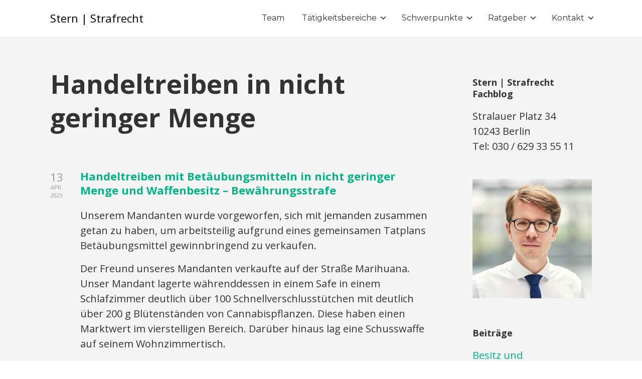

--- FILE ---
content_type: text/html; charset=UTF-8
request_url: https://stern-strafrecht.de/blog/tag/handeltreiben-in-nicht-geringer-menge/
body_size: 57126
content:

<!DOCTYPE html>

<html xmlns="http://www.w3.org/1999/xhtml" lang="de">
	
        
    <head>
    	        
		    	<meta charset="UTF-8" />
		<meta name="viewport" content="width=device-width, height=device-height, initial-scale=1">
        <meta http-equiv="X-UA-Compatible" content="IE=edge">
		<link rel="profile" href="http://gmpg.org/xfn/11" />
            	
				<title>Handeltreiben in nicht geringer Menge &#8211; Stern | Strafrecht</title>
<link rel='dns-prefetch' href='//use.fontawesome.com' />
<link rel='dns-prefetch' href='//fonts.googleapis.com' />
<link rel='dns-prefetch' href='//s.w.org' />
<link rel="alternate" type="application/rss+xml" title="Stern | Strafrecht &raquo; Feed" href="https://stern-strafrecht.de/feed/" />
<link rel="alternate" type="application/rss+xml" title="Stern | Strafrecht &raquo; Kommentar-Feed" href="https://stern-strafrecht.de/comments/feed/" />
<link rel="alternate" type="application/rss+xml" title="Stern | Strafrecht &raquo; Handeltreiben in nicht geringer Menge Schlagwort-Feed" href="https://stern-strafrecht.de/blog/tag/handeltreiben-in-nicht-geringer-menge/feed/" />
		<script type="text/javascript">
			window._wpemojiSettings = {"baseUrl":"https:\/\/s.w.org\/images\/core\/emoji\/13.0.1\/72x72\/","ext":".png","svgUrl":"https:\/\/s.w.org\/images\/core\/emoji\/13.0.1\/svg\/","svgExt":".svg","source":{"concatemoji":"https:\/\/stern-strafrecht.de\/wp-includes\/js\/wp-emoji-release.min.js?ver=5.6.16"}};
			!function(e,a,t){var n,r,o,i=a.createElement("canvas"),p=i.getContext&&i.getContext("2d");function s(e,t){var a=String.fromCharCode;p.clearRect(0,0,i.width,i.height),p.fillText(a.apply(this,e),0,0);e=i.toDataURL();return p.clearRect(0,0,i.width,i.height),p.fillText(a.apply(this,t),0,0),e===i.toDataURL()}function c(e){var t=a.createElement("script");t.src=e,t.defer=t.type="text/javascript",a.getElementsByTagName("head")[0].appendChild(t)}for(o=Array("flag","emoji"),t.supports={everything:!0,everythingExceptFlag:!0},r=0;r<o.length;r++)t.supports[o[r]]=function(e){if(!p||!p.fillText)return!1;switch(p.textBaseline="top",p.font="600 32px Arial",e){case"flag":return s([127987,65039,8205,9895,65039],[127987,65039,8203,9895,65039])?!1:!s([55356,56826,55356,56819],[55356,56826,8203,55356,56819])&&!s([55356,57332,56128,56423,56128,56418,56128,56421,56128,56430,56128,56423,56128,56447],[55356,57332,8203,56128,56423,8203,56128,56418,8203,56128,56421,8203,56128,56430,8203,56128,56423,8203,56128,56447]);case"emoji":return!s([55357,56424,8205,55356,57212],[55357,56424,8203,55356,57212])}return!1}(o[r]),t.supports.everything=t.supports.everything&&t.supports[o[r]],"flag"!==o[r]&&(t.supports.everythingExceptFlag=t.supports.everythingExceptFlag&&t.supports[o[r]]);t.supports.everythingExceptFlag=t.supports.everythingExceptFlag&&!t.supports.flag,t.DOMReady=!1,t.readyCallback=function(){t.DOMReady=!0},t.supports.everything||(n=function(){t.readyCallback()},a.addEventListener?(a.addEventListener("DOMContentLoaded",n,!1),e.addEventListener("load",n,!1)):(e.attachEvent("onload",n),a.attachEvent("onreadystatechange",function(){"complete"===a.readyState&&t.readyCallback()})),(n=t.source||{}).concatemoji?c(n.concatemoji):n.wpemoji&&n.twemoji&&(c(n.twemoji),c(n.wpemoji)))}(window,document,window._wpemojiSettings);
		</script>
		<style type="text/css">
img.wp-smiley,
img.emoji {
	display: inline !important;
	border: none !important;
	box-shadow: none !important;
	height: 1em !important;
	width: 1em !important;
	margin: 0 .07em !important;
	vertical-align: -0.1em !important;
	background: none !important;
	padding: 0 !important;
}
</style>
	<link rel='stylesheet' id='wp-block-library-css'  href='https://stern-strafrecht.de/wp-includes/css/dist/block-library/style.min.css?ver=5.6.16' type='text/css' media='all' />
<link rel='stylesheet' id='collapscore-css-css'  href='https://stern-strafrecht.de/wp-content/plugins/jquery-collapse-o-matic/css/core_style.css?ver=1.0' type='text/css' media='all' />
<link rel='stylesheet' id='collapseomatic-css-css'  href='https://stern-strafrecht.de/wp-content/plugins/jquery-collapse-o-matic/css/light_style.css?ver=1.6' type='text/css' media='all' />
<link rel='stylesheet' id='dashicons-css'  href='https://stern-strafrecht.de/wp-includes/css/dashicons.min.css?ver=5.6.16' type='text/css' media='all' />
<link rel='stylesheet' id='bento-theme-styles-css'  href='https://stern-strafrecht.de/wp-content/themes/bento/style.css' type='text/css' media='all' />
<style id='bento-theme-styles-inline-css' type='text/css'>

		.logo {
			padding: 20px 0;
			padding: 2rem 0;
		}
	
		@media screen and (min-width: 64em) {
			.bnt-container {
				max-width: 1080px;
				max-width: 108rem;
			}
		}
		@media screen and (min-width: 74.25em) {
			.bnt-container {
				padding: 0;
			}
		}
		@media screen and (min-width: 120em) {
			.bnt-container {
				max-width: 1440px;
				max-width: 144rem;
			}
		}
	
		body {
			font-family: Open Sans, Arial, sans-serif;
			font-size: 20px;
			font-size: 2em;
		}
		.site-content h1, 
		.site-content h2, 
		.site-content h3, 
		.site-content h4, 
		.site-content h5, 
		.site-content h6,
		.post-header-title h1 {
			font-family: Open Sans, Arial, sans-serif;
		}
		#nav-primary {
			font-family: Montserrat, Arial, sans-serif;
		}
		.primary-menu > li > a,
		.primary-menu > li > a:after {
			font-size: 16px;
			font-size: 1.6rem;
		}
	
			#nav-primary {
				text-transform: none;
			}
		
		.site-header,
		.header-default .site-header.fixed-header,
		.header-centered .site-header.fixed-header,
		.header-side .site-wrapper {
			background: #ffffff;
		}
		.primary-menu > li > .sub-menu {
			border-top-color: #ffffff;
		}
		.primary-menu > li > a,
		#nav-mobile li a,
		.mobile-menu-trigger,
		.mobile-menu-close,
		.ham-menu-close {
			color: #333333;
		}
		.primary-menu > li > a:hover,
		.primary-menu > li.current-menu-item > a,
		.primary-menu > li.current-menu-ancestor > a {
			color: #00B285;
		}
		.primary-menu .sub-menu li,
		#nav-mobile {
			background-color: #dddddd;
		}
		.primary-menu .sub-menu li a:hover,
		.primary-menu .sub-menu .current-menu-item:not(.current-menu-ancestor) > a,
		#nav-mobile li a:hover,
		#nav-mobile .current-menu-item:not(.current-menu-ancestor) > a {
			background-color: #ededed;
		}
		.primary-menu .sub-menu,
		.primary-menu .sub-menu li,
		#nav-mobile li a,
		#nav-mobile .primary-mobile-menu > li:first-child > a {
			border-color: #cccccc;
		}
		.primary-menu .sub-menu li a {
			color: #333333; 
		}
		.primary-menu .sub-menu li:hover > a {
			color: #333333; 
		}
		#nav-mobile {
			background-color: #dddddd;
		}
		#nav-mobile li a,
		.mobile-menu-trigger,
		.mobile-menu-close {
			color: #333333;
		}
		#nav-mobile li a:hover,
		#nav-mobile .current-menu-item:not(.current-menu-ancestor) > a {
			background-color: #cccccc;
		}
		#nav-mobile li a,
		#nav-mobile .primary-mobile-menu > li:first-child > a {
			border-color: #cccccc;	
		}
		#nav-mobile li a:hover,
		.mobile-menu-trigger-container:hover,
		.mobile-menu-close:hover {
			color: #333333;
		}
	
		.site-content {
			background-color: #f4f4f4;
		}
		.site-content h1, 
		.site-content h2, 
		.site-content h3, 
		.site-content h4, 
		.site-content h5, 
		.site-content h6 {
			color: #333333;
		}
		.products .product a h3,
		.masonry-item-box a h2 {
			color: inherit;	
		}
		.site-content {
			color: #333333;
		}
		.site-content a:not(.masonry-item-link) {
			color: #00b285;
		}
		.site-content a:not(.page-numbers) {
			color: #00b285;
		}
		.site-content a:not(.ajax-load-more) {
			color: #00b285;
		}
		.site-content a:not(.remove) {
			color: #00b285;
		}
		.site-content a:not(.button) {
			color: #00b285;
		}
		.page-links a .page-link-text:not(:hover) {
			color: #00B285;
		}
		label,
		.wp-caption-text,
		.post-date-blog,
		.entry-footer, 
		.archive-header .archive-description, 
		.comment-meta,
		.comment-notes,
		.project-types,
		.widget_archive li,
		.widget_categories li,
		.widget .post-date,
		.widget_calendar table caption,
		.widget_calendar table th,
		.widget_recent_comments .recentcomments,
		.product .price del,
		.widget del,
		.widget del .amount,
		.product_list_widget a.remove,
		.product_list_widget .quantity,
		.product-categories .count,
		.product_meta,
		.shop_table td.product-remove a,
		.woocommerce-checkout .payment_methods .wc_payment_method .payment_box {
			color: #999999;
		}
		hr,
		.entry-content table,
		.entry-content td,
		.entry-content th,
		.separator-line,
		.comment .comment .comment-nested,
		.comment-respond,
		.sidebar .widget_recent_entries ul li,
		.sidebar .widget_recent_comments ul li,
		.sidebar .widget_categories ul li,
		.sidebar .widget_archive ul li,
		.sidebar .widget_product_categories ul li,
		.woocommerce .site-footer .widget-woo .product_list_widget li,
		.woocommerce .site-footer .widget-woo .cart_list li:last-child,
		.woocommerce-tabs .tabs,
		.woocommerce-tabs .tabs li.active,
		.cart_item,
		.cart_totals .cart-subtotal,
		.cart_totals .order-total,
		.woocommerce-checkout-review-order table tfoot,
		.woocommerce-checkout-review-order table tfoot .order-total,
		.woocommerce-checkout-review-order table tfoot .shipping {
			border-color: #dddddd;	
		}
		input[type="text"], 
		input[type="password"], 
		input[type="email"], 
		input[type="number"], 
		input[type="tel"], 
		input[type="search"], 
		textarea, 
		select, 
		.select2-container {
			background-color: #e4e4e4;
			color: #333333;
		}
		::-webkit-input-placeholder { 
			color: #aaaaaa; 
		}
		::-moz-placeholder { 
			color: #aaaaaa; 
		}
		:-ms-input-placeholder { 
			color: #aaaaaa; 
		}
		input:-moz-placeholder { 
			color: #aaaaaa; 
		}
		.pagination a.page-numbers:hover,
		.woocommerce-pagination a.page-numbers:hover,
		.site-content a.ajax-load-more:hover,
		.page-links a .page-link-text:hover,
		.widget_price_filter .ui-slider .ui-slider-range, 
		.widget_price_filter .ui-slider .ui-slider-handle,
		input[type="submit"],
		.site-content .button,
		.widget_price_filter .ui-slider .ui-slider-range, 
		.widget_price_filter .ui-slider .ui-slider-handle {
			background-color: #00b285;	
		}
		.pagination a.page-numbers:hover,
		.woocommerce-pagination a.page-numbers:hover,
		.site-content a.ajax-load-more:hover,
		.page-links a .page-link-text:hover {
			border-color: #00b285;
		}
		.page-links a .page-link-text:not(:hover),
		.pagination a, 
		.woocommerce-pagination a,
		.site-content a.ajax-load-more {
			color: #00b285;
		}
		input[type="submit"]:hover,
		.site-content .button:hover {
			background-color: #00906c;
		}
		input[type="submit"],
		.site-content .button,
		.site-content a.button,
		.pagination a.page-numbers:hover,
		.woocommerce-pagination a.page-numbers:hover,
		.site-content a.ajax-load-more:hover,
		.page-links a .page-link-text:hover {
			color: #ffffff;	
		}
		input[type="submit"]:hover,
		.site-content .button:hover {
			color: #ffffff;
		}
		.shop_table .actions .button,
		.shipping-calculator-form .button,
		.checkout_coupon .button,
		.widget_shopping_cart .button:first-child,
		.price_slider_amount .button {
			background-color: #999999;
		}
		.shop_table .actions .button:hover,
		.shipping-calculator-form .button:hover,
		.checkout_coupon .button:hover,
		.widget_shopping_cart .button:first-child:hover,
		.price_slider_amount .button:hover {
			background-color: #777777;
		}
		.shop_table .actions .button,
		.shipping-calculator-form .button,
		.checkout_coupon .button,
		.widget_shopping_cart .button:first-child,
		.price_slider_amount .button {
			color: #ffffff;
		}
		.shop_table .actions .button:hover,
		.shipping-calculator-form .button:hover,
		.checkout_coupon .button:hover,
		.widget_shopping_cart .button:first-child:hover,
		.price_slider_amount .button:hover {
			color: #ffffff;
		}
	
		.sidebar-footer {
			background-color: #666666;
		}
		.site-footer {
			color: #cccccc;
		}
		.site-footer a {
			color: #ffffff;
		}
		.site-footer label, 
		.site-footer .post-date-blog, 
		.site-footer .entry-footer, 
		.site-footer .comment-meta, 
		.site-footer .comment-notes, 
		.site-footer .widget_archive li, 
		.site-footer .widget_categories li, 
		.site-footer .widget .post-date, 
		.site-footer .widget_calendar table caption, 
		.site-footer .widget_calendar table th, 
		.site-footer .widget_recent_comments .recentcomments {
			color: #aaaaaa;
		}
		.sidebar-footer .widget_recent_entries ul li, 
		.sidebar-footer .widget_recent_comments ul li, 
		.sidebar-footer .widget_categories ul li, 
		.sidebar-footer .widget_archive ul li {
			border-color: #999999;
		}
		.bottom-footer {
			background-color: #666666;
			color: #cccccc;
		}
		.bottom-footer a {
			color: #ffffff;
		}
	
		.home.blog .post-header-title h1 {
			color: #ffffff;
		}
		.home.blog .post-header-subtitle {
			color: #cccccc;
		}
	
</style>
<link rel='stylesheet' id='font-awesome-css'  href='https://use.fontawesome.com/releases/v5.0.13/css/all.css' type='text/css' media='all' />
<link rel='stylesheet' id='google-fonts-css'  href='https://fonts.googleapis.com/css?family=Open+Sans%3A400%2C700%2C400italic%7COpen+Sans%3A400%2C700%2C400italic%7CMontserrat%3A400%2C700&#038;subset=cyrillic%2Clatin%2Clatin-ext%2Cgreek-ext' type='text/css' media='all' />
<script type='text/javascript' src='https://stern-strafrecht.de/wp-includes/js/jquery/jquery.min.js?ver=3.5.1' id='jquery-core-js'></script>
<script type='text/javascript' src='https://stern-strafrecht.de/wp-includes/js/jquery/jquery-migrate.min.js?ver=3.3.2' id='jquery-migrate-js'></script>
<link rel="https://api.w.org/" href="https://stern-strafrecht.de/wp-json/" /><link rel="alternate" type="application/json" href="https://stern-strafrecht.de/wp-json/wp/v2/tags/717" /><link rel="EditURI" type="application/rsd+xml" title="RSD" href="https://stern-strafrecht.de/xmlrpc.php?rsd" />
<link rel="wlwmanifest" type="application/wlwmanifest+xml" href="https://stern-strafrecht.de/wp-includes/wlwmanifest.xml" /> 
<meta name="generator" content="WordPress 5.6.16" />

		<!-- GA Google Analytics @ https://m0n.co/ga -->
		<script>
			(function(i,s,o,g,r,a,m){i['GoogleAnalyticsObject']=r;i[r]=i[r]||function(){
			(i[r].q=i[r].q||[]).push(arguments)},i[r].l=1*new Date();a=s.createElement(o),
			m=s.getElementsByTagName(o)[0];a.async=1;a.src=g;m.parentNode.insertBefore(a,m)
			})(window,document,'script','https://www.google-analytics.com/analytics.js','ga');
			ga('create', 'UA-150868413-1', 'auto');
			ga('send', 'pageview');
		</script>

	<link rel="icon" href="https://stern-strafrecht.de/wp-content/uploads/2021/04/cropped-android-chrome-384x384-1-1-32x32.png" sizes="32x32" />
<link rel="icon" href="https://stern-strafrecht.de/wp-content/uploads/2021/04/cropped-android-chrome-384x384-1-1-192x192.png" sizes="192x192" />
<link rel="apple-touch-icon" href="https://stern-strafrecht.de/wp-content/uploads/2021/04/cropped-android-chrome-384x384-1-1-180x180.png" />
<meta name="msapplication-TileImage" content="https://stern-strafrecht.de/wp-content/uploads/2021/04/cropped-android-chrome-384x384-1-1-270x270.png" />
		<style type="text/css" id="wp-custom-css">
			.logo .logo-default {
    color: black;
}

.site-content .content-post h1.entry-title {font-size: 22px}

.collapseomatic {
    background-image: url('https://stern-strafrecht.de/wp-content/uploads/2019/09/open_dark_22.svg');
    background-repeat: no-repeat;
    padding:  0px 0 5px 16px;
 
    cursor: pointer;
}
.collapseomatic:focus {
    outline: 0;
}
.arrowright {
    background-position: top right;
    padding: 0 16px 10px 0;
}
.noarrow {
    background-image: none !important;
    padding: 0 0 10px 0;
}
.colomat-hover {
    text-decoration: underline;
    color:#00b285;
    background-image: url('https://stern-strafrecht.de/wp-content/uploads/2019/09/open_hover_22.svg');
    background-repeat: no-repeat;
      padding:  0px 0 5px 16px;
 

/*    padding: 20 0 10px 16px;*/
}
.colomat-visited {
    color: #00b285;
    background-image: url('https://stern-strafrecht.de/wp-content/uploads/2019/09/open_hover_22.svg');
    background-repeat: no-repeat;

    padding: 0 0 10px 16px;
}
.colomat-close {
    background-image: url('https://stern-strafrecht.de/wp-content/uploads/2019/09/close_hover_22.svg');
    background-repeat: no-repeat;
    padding: 0 0 10px 16px;
}		</style>
		        
    </head>
    
    
        
    <body class="archive tag tag-handeltreiben-in-nicht-geringer-menge tag-717 has-sidebar right-sidebar header-default">
	
			
		         				
		<div class="site-wrapper clear">

			<header class="site-header no-fixed-header">
            	<div class="bnt-container">
                
                	        <div class="mobile-menu-trigger">
        	<div class="mobile-menu-trigger-container">
                <div class="mobile-menu-trigger-stick">
                </div>
                <div class="mobile-menu-trigger-stick">
                </div>
                <div class="mobile-menu-trigger-stick">
                </div>
            </div>
        </div>
        <div class="mobile-menu">
            <div class="mobile-menu-shadow">
            </div>
            <div id="nav-mobile" class="nav">
            	<div class="mobile-menu-close-container">
                	<div class="mobile-menu-close">
                    </div>
                </div>
                <nav>
                    <div class="menu-container"><ul id="menu-main-menu-1" class="primary-mobile-menu"><li class="menu-item menu-item-type-post_type menu-item-object-page menu-item-156"><a href="https://stern-strafrecht.de/team/"><span class="menu-item-inner">Team</span></a></li>
<li class="menu-item menu-item-type-post_type menu-item-object-page menu-item-has-children menu-item-1870"><a href="https://stern-strafrecht.de/rechtsanwalt-strafrecht/"><span class="menu-item-inner">Tätigkeitsbereiche</span></a></li>
<li class="menu-item menu-item-type-post_type menu-item-object-page menu-item-has-children menu-item-2090"><a href="https://stern-strafrecht.de/schwerpunkte/"><span class="menu-item-inner">Schwerpunkte</span></a></li>
<li class="menu-item menu-item-type-post_type menu-item-object-page menu-item-has-children menu-item-1082"><a href="https://stern-strafrecht.de/ratgeber-strafrecht-tipps-tips-strafverteidiger-anwalt/"><span class="menu-item-inner">Ratgeber</span></a></li>
<li class="menu-item menu-item-type-post_type menu-item-object-page menu-item-has-children menu-item-162"><a href="https://stern-strafrecht.de/kontakt/"><span class="menu-item-inner">Kontakt</span></a></li>
</ul></div>                </nav>
            </div>
        </div>
                    		
                    <div class="logo clear"><a href="https://stern-strafrecht.de/" class="logo-default-link"><span class="logo-default">Stern | Strafrecht</span></a></div>                    
                    		<div class="header-menu clear">
            <div id="nav-primary" class="nav">
                <nav>
                    <div class="menu-container"><ul id="menu-main-menu-2" class="primary-menu"><li class="menu-item menu-item-type-post_type menu-item-object-page menu-item-156"><a href="https://stern-strafrecht.de/team/"><span class="menu-item-inner">Team</span></a></li>
<li class="menu-item menu-item-type-post_type menu-item-object-page menu-item-has-children menu-item-1870"><a href="https://stern-strafrecht.de/rechtsanwalt-strafrecht/"><span class="menu-item-inner">Tätigkeitsbereiche</span></a>
<ul class="sub-menu">
	<li class="menu-item menu-item-type-post_type menu-item-object-page menu-item-1284"><a href="https://stern-strafrecht.de/ermittlungsverfahren-rechtsanwalt/"><span class="menu-item-inner">Verteidigung im Ermittlungsverfahren</span></a></li>
	<li class="menu-item menu-item-type-post_type menu-item-object-page menu-item-has-children menu-item-2418"><a href="https://stern-strafrecht.de/schwerpunkte/einstellung/"><span class="menu-item-inner">Einstellungsmöglichkeiten im Strafverfahren</span></a>
	<ul class="sub-menu">
		<li class="menu-item menu-item-type-post_type menu-item-object-page menu-item-2417"><a href="https://stern-strafrecht.de/schwerpunkte/einstellung/170-abs-2/"><span class="menu-item-inner">§ 170 Abs. 2 StPO</span></a></li>
		<li class="menu-item menu-item-type-post_type menu-item-object-page menu-item-2416"><a href="https://stern-strafrecht.de/schwerpunkte/einstellung/170-abs-2-2/"><span class="menu-item-inner">§ 153 StPO</span></a></li>
		<li class="menu-item menu-item-type-post_type menu-item-object-page menu-item-2415"><a href="https://stern-strafrecht.de/schwerpunkte/einstellung/153a/"><span class="menu-item-inner">§ 153a StPO</span></a></li>
		<li class="menu-item menu-item-type-post_type menu-item-object-page menu-item-2414"><a href="https://stern-strafrecht.de/schwerpunkte/einstellung/45-47-jgg/"><span class="menu-item-inner">§§ 45, 47 JGG</span></a></li>
		<li class="menu-item menu-item-type-post_type menu-item-object-page menu-item-2413"><a href="https://stern-strafrecht.de/schwerpunkte/einstellung/31a-btmg/"><span class="menu-item-inner">§ 31a BtMG</span></a></li>
	</ul>
</li>
	<li class="menu-item menu-item-type-post_type menu-item-object-page menu-item-1286"><a href="https://stern-strafrecht.de/strafbefehl-erhalten/"><span class="menu-item-inner">Strafbefehl</span></a></li>
	<li class="menu-item menu-item-type-post_type menu-item-object-page menu-item-has-children menu-item-1302"><a href="https://stern-strafrecht.de/hauptverhandlung/"><span class="menu-item-inner">Verteidigung in der Hauptverhandlung</span></a>
	<ul class="sub-menu">
		<li class="menu-item menu-item-type-post_type menu-item-object-page menu-item-1301"><a href="https://stern-strafrecht.de/hauptverhandlung-ablauf/"><span class="menu-item-inner">Ablauf der Hauptverhandlung</span></a></li>
	</ul>
</li>
	<li class="menu-item menu-item-type-post_type menu-item-object-page menu-item-has-children menu-item-2128"><a href="https://stern-strafrecht.de/rechtsmittel/"><span class="menu-item-inner">Rechtsmittel</span></a>
	<ul class="sub-menu">
		<li class="menu-item menu-item-type-post_type menu-item-object-page menu-item-243"><a href="https://stern-strafrecht.de/rechtsmittel/berufung/"><span class="menu-item-inner">Berufung</span></a></li>
		<li class="menu-item menu-item-type-post_type menu-item-object-page menu-item-has-children menu-item-2107"><a href="https://stern-strafrecht.de/revision-2-2/"><span class="menu-item-inner">Revision</span></a></li>
	</ul>
</li>
	<li class="menu-item menu-item-type-post_type menu-item-object-page menu-item-1124"><a href="https://stern-strafrecht.de/haftsachen-3/"><span class="menu-item-inner">Haftsachen</span></a></li>
	<li class="menu-item menu-item-type-post_type menu-item-object-page menu-item-2343"><a href="https://stern-strafrecht.de/jugendliche-und-heranwachsende/"><span class="menu-item-inner">Jugendliche und Heranwachsende</span></a></li>
</ul>
</li>
<li class="menu-item menu-item-type-post_type menu-item-object-page menu-item-has-children menu-item-2090"><a href="https://stern-strafrecht.de/schwerpunkte/"><span class="menu-item-inner">Schwerpunkte</span></a>
<ul class="sub-menu">
	<li class="menu-item menu-item-type-post_type menu-item-object-page menu-item-has-children menu-item-2520"><a href="https://stern-strafrecht.de/diebstahl-anwalt/"><span class="menu-item-inner">Diebstahl</span></a>
	<ul class="sub-menu">
		<li class="menu-item menu-item-type-post_type menu-item-object-page menu-item-2519"><a href="https://stern-strafrecht.de/einfacher-diebstahl/"><span class="menu-item-inner">„Einfacher“ Diebstahl</span></a></li>
		<li class="menu-item menu-item-type-post_type menu-item-object-page menu-item-2518"><a href="https://stern-strafrecht.de/ladendiebstahl/"><span class="menu-item-inner">Ladendiebstahl</span></a></li>
		<li class="menu-item menu-item-type-post_type menu-item-object-page menu-item-2517"><a href="https://stern-strafrecht.de/wohnungseinbruchdiebstahl/"><span class="menu-item-inner">Wohnungseinbruchsdiebstahl</span></a></li>
		<li class="menu-item menu-item-type-post_type menu-item-object-page menu-item-2516"><a href="https://stern-strafrecht.de/bandendiebstahl-anwalt/"><span class="menu-item-inner">Bandendiebstahl</span></a></li>
	</ul>
</li>
	<li class="menu-item menu-item-type-post_type menu-item-object-page menu-item-has-children menu-item-2440"><a href="https://stern-strafrecht.de/betrug/"><span class="menu-item-inner">Betrug</span></a>
	<ul class="sub-menu">
		<li class="menu-item menu-item-type-post_type menu-item-object-page menu-item-2439"><a href="https://stern-strafrecht.de/betrug/einfacher-betrug-2/"><span class="menu-item-inner">Betrugstatbestand</span></a></li>
		<li class="menu-item menu-item-type-post_type menu-item-object-page menu-item-2961"><a href="https://stern-strafrecht.de/betrug/computerbetrug/"><span class="menu-item-inner">Computerbetrug</span></a></li>
		<li class="menu-item menu-item-type-post_type menu-item-object-page menu-item-2966"><a href="https://stern-strafrecht.de/betrug/untreue/"><span class="menu-item-inner">Untreue</span></a></li>
		<li class="menu-item menu-item-type-post_type menu-item-object-page menu-item-2242"><a href="https://stern-strafrecht.de/betrug/ebay-betrug-anwalt/"><span class="menu-item-inner">Ebay-Betrug</span></a></li>
		<li class="menu-item menu-item-type-post_type menu-item-object-page menu-item-2441"><a href="https://stern-strafrecht.de/betrug/paketagent/"><span class="menu-item-inner">Paketagent</span></a></li>
		<li class="menu-item menu-item-type-post_type menu-item-object-page menu-item-2991"><a href="https://stern-strafrecht.de/betrug/subventionsbetrug/"><span class="menu-item-inner">Subventionsbetrug</span></a></li>
	</ul>
</li>
	<li class="menu-item menu-item-type-post_type menu-item-object-page menu-item-has-children menu-item-2982"><a href="https://stern-strafrecht.de/wirtschafts-und-steuerstrafrecht/"><span class="menu-item-inner">Wirtschaftsstrafrecht und Steuerstrafrecht</span></a>
	<ul class="sub-menu">
		<li class="menu-item menu-item-type-post_type menu-item-object-page menu-item-2983"><a href="https://stern-strafrecht.de/wirtschafts-und-steuerstrafrecht/wirtschaftsstrafrecht/"><span class="menu-item-inner">Wirtschaftsstrafrecht</span></a></li>
		<li class="menu-item menu-item-type-post_type menu-item-object-page menu-item-2981"><a href="https://stern-strafrecht.de/wirtschafts-und-steuerstrafrecht/steuerstrafrecht/"><span class="menu-item-inner">Steuerstrafrecht</span></a></li>
		<li class="menu-item menu-item-type-post_type menu-item-object-page menu-item-3034"><a href="https://stern-strafrecht.de/wirtschafts-und-steuerstrafrecht/rechtsanwalt-subventionsbetrug/"><span class="menu-item-inner">Subventionsbetrug</span></a></li>
	</ul>
</li>
	<li class="menu-item menu-item-type-post_type menu-item-object-page menu-item-2084"><a href="https://stern-strafrecht.de/koerperverletzung-strafrecht/"><span class="menu-item-inner">Körperverletzungsdelikte</span></a></li>
	<li class="menu-item menu-item-type-post_type menu-item-object-page menu-item-has-children menu-item-2097"><a href="https://stern-strafrecht.de/schwerpunkte/sexualdelikte/"><span class="menu-item-inner">Sexualstrafrecht</span></a>
	<ul class="sub-menu">
		<li class="menu-item menu-item-type-post_type menu-item-object-page menu-item-2094"><a href="https://stern-strafrecht.de/schwerpunkte/sexualdelikte/sexuelle-notigung/"><span class="menu-item-inner">Sexueller Übergriff; sexuelle Nötigung; Vergewaltigung, § 177 StGB</span></a></li>
		<li class="menu-item menu-item-type-post_type menu-item-object-page menu-item-2356"><a href="https://stern-strafrecht.de/schwerpunkte/sexualdelikte/sexuelle-belaestigung-anwalt/"><span class="menu-item-inner">Die neu eingeführten Vorschriften: § 184i StGB und § 184j StGB</span></a></li>
		<li class="menu-item menu-item-type-post_type menu-item-object-page menu-item-2357"><a href="https://stern-strafrecht.de/schwerpunkte/sexualdelikte/sexueller-missbrauch-anwalt-2/"><span class="menu-item-inner">Sexueller Missbrauch, §§ 174 ff. StGB</span></a></li>
		<li class="menu-item menu-item-type-post_type menu-item-object-page menu-item-2093"><a href="https://stern-strafrecht.de/schwerpunkte/sexualdelikte/exhibitionismus-anwalt/"><span class="menu-item-inner">Exhibitionismus, § 183 StGB</span></a></li>
		<li class="menu-item menu-item-type-post_type menu-item-object-page menu-item-2092"><a href="https://stern-strafrecht.de/schwerpunkte/sexualdelikte/erwerb-verbreitung-besitz-kinderpornographie-anwalt/"><span class="menu-item-inner">Erwerb, Verbreitung und Besitz von Kinderpornographie, § 184b StGB</span></a></li>
		<li class="menu-item menu-item-type-post_type menu-item-object-page menu-item-2143"><a href="https://stern-strafrecht.de/schwerpunkte/sexualdelikte/upskirting-anwalt/"><span class="menu-item-inner">Upskirting, § 184k StGB</span></a></li>
		<li class="menu-item menu-item-type-post_type menu-item-object-page menu-item-2937"><a href="https://stern-strafrecht.de/schwerpunkte-2/sexualstrafrecht-2/stalking-anwalt/"><span class="menu-item-inner">Stalking/Nachstellen</span></a></li>
		<li class="menu-item menu-item-type-post_type menu-item-object-page menu-item-2091"><a href="https://stern-strafrecht.de/schwerpunkte/sexualdelikte/sexualstraftaten-anwalt/"><span class="menu-item-inner">Weitere Sexualstraftaten</span></a></li>
		<li class="menu-item menu-item-type-post_type menu-item-object-page menu-item-2095"><a href="https://stern-strafrecht.de/schwerpunkte/sexualstrafrecht-aussage/"><span class="menu-item-inner">Aussage-gegen-Aussage-Konstellationen</span></a></li>
	</ul>
</li>
	<li class="menu-item menu-item-type-post_type menu-item-object-page menu-item-has-children menu-item-275"><a href="https://stern-strafrecht.de/btm/"><span class="menu-item-inner">Betäubungsmittelstrafrecht</span></a>
	<ul class="sub-menu">
		<li class="menu-item menu-item-type-post_type menu-item-object-page menu-item-2715"><a href="https://stern-strafrecht.de/btm/btmg/"><span class="menu-item-inner">Betäubungsmittelstrafrecht nach dem BtMG</span></a></li>
		<li class="menu-item menu-item-type-post_type menu-item-object-page menu-item-2708"><a href="https://stern-strafrecht.de/btm/cannabisgesetz/"><span class="menu-item-inner">Das neue Cannabisgesetz (KCanG)</span></a></li>
	</ul>
</li>
	<li class="menu-item menu-item-type-post_type menu-item-object-page menu-item-has-children menu-item-274"><a href="https://stern-strafrecht.de/strassenverkehr/"><span class="menu-item-inner">Straßenverkehrsdelikte</span></a>
	<ul class="sub-menu">
		<li class="menu-item menu-item-type-post_type menu-item-object-page menu-item-1452"><a href="https://stern-strafrecht.de/strassenverkehr/fahrerflucht/"><span class="menu-item-inner">Fahrerflucht</span></a></li>
		<li class="menu-item menu-item-type-post_type menu-item-object-page menu-item-1558"><a href="https://stern-strafrecht.de/strassenverkehr/gefaehrlicher-eingriff-strassenverkehr/"><span class="menu-item-inner">Gefährlicher Eingriff in den Straßenverkehr</span></a></li>
		<li class="menu-item menu-item-type-post_type menu-item-object-page menu-item-1561"><a href="https://stern-strafrecht.de/strassenverkehr/gefaehrdung-strassenverkehr/"><span class="menu-item-inner">Gefährdung des Straßenverkehrs</span></a></li>
		<li class="menu-item menu-item-type-post_type menu-item-object-page menu-item-1568"><a href="https://stern-strafrecht.de/strassenverkehr/kraftfahrzeugrennen/"><span class="menu-item-inner">Verbotene Kraftfahrzeugrennen</span></a></li>
		<li class="menu-item menu-item-type-post_type menu-item-object-page menu-item-1569"><a href="https://stern-strafrecht.de/strassenverkehr/alkoholfahrt-trunkenheit-im-verkehr/"><span class="menu-item-inner">Trunkenheit im Verkehr</span></a></li>
		<li class="menu-item menu-item-type-post_type menu-item-object-page menu-item-1595"><a href="https://stern-strafrecht.de/strassenverkehr/fahren-ohne-fahrerlaubnis-fuhrerschein/"><span class="menu-item-inner">Fahren ohne Fahrerlaubnis</span></a></li>
	</ul>
</li>
	<li class="menu-item menu-item-type-post_type menu-item-object-page menu-item-has-children menu-item-2236"><a href="https://stern-strafrecht.de/strafrecht-anwalt/"><span class="menu-item-inner">Weitere Delikte</span></a>
	<ul class="sub-menu">
		<li class="menu-item menu-item-type-post_type menu-item-object-page menu-item-2243"><a href="https://stern-strafrecht.de/strafrecht-anwalt/beleidigung-anwalt/"><span class="menu-item-inner">Ehrschutzdelikte</span></a></li>
		<li class="menu-item menu-item-type-post_type menu-item-object-page menu-item-2239"><a href="https://stern-strafrecht.de/strafrecht-anwalt/fahren-ohne-fahrschein-2/"><span class="menu-item-inner">„Schwarzfahren“ – Fahren ohne gültigen Fahrausweis</span></a></li>
		<li class="menu-item menu-item-type-post_type menu-item-object-page menu-item-2996"><a href="https://stern-strafrecht.de/strafrecht-anwalt/widerstand-gegen-vollstreckungsbeamte/"><span class="menu-item-inner">Widerstand gegen Vollstreckungsbeamte</span></a></li>
	</ul>
</li>
	<li class="menu-item menu-item-type-taxonomy menu-item-object-category menu-item-1420"><a href="https://stern-strafrecht.de/blog/category/referenzen/"><span class="menu-item-inner">Referenzen</span></a></li>
</ul>
</li>
<li class="menu-item menu-item-type-post_type menu-item-object-page menu-item-has-children menu-item-1082"><a href="https://stern-strafrecht.de/ratgeber-strafrecht-tipps-tips-strafverteidiger-anwalt/"><span class="menu-item-inner">Ratgeber</span></a>
<ul class="sub-menu">
	<li class="menu-item menu-item-type-post_type menu-item-object-page menu-item-1123"><a href="https://stern-strafrecht.de/ratgeber-strafrecht-tipps-tips-strafverteidiger-anwalt/durchsuchung-festnahme-was-tun/"><span class="menu-item-inner">Verhalten bei Durchsuchung und Festnahme</span></a></li>
	<li class="menu-item menu-item-type-post_type menu-item-object-page menu-item-1083"><a href="https://stern-strafrecht.de/ratgeber-strafrecht-tipps-tips-strafverteidiger-anwalt/akteneinsicht-strafrecht-anwalt/"><span class="menu-item-inner">Akteneinsicht im Strafverfahren</span></a></li>
	<li class="menu-item menu-item-type-post_type menu-item-object-page menu-item-1458"><a href="https://stern-strafrecht.de/ratgeber-strafrecht-tipps-tips-strafverteidiger-anwalt/pflichtverteidiger/"><span class="menu-item-inner">Pflichtverteidiger</span></a></li>
	<li class="menu-item menu-item-type-post_type menu-item-object-page menu-item-has-children menu-item-1150"><a href="https://stern-strafrecht.de/ratgeber-strafrecht-tipps-tips-strafverteidiger-anwalt/untersuchungshaft_moabit/"><span class="menu-item-inner">Untersuchungshaft in der Justizvollzugsanstalt Moabit</span></a>
	<ul class="sub-menu">
		<li class="menu-item menu-item-type-post_type menu-item-object-page menu-item-2751"><a href="https://stern-strafrecht.de/ratgeber-strafrecht-tipps-tips-strafverteidiger-anwalt/untersuchungshaft_moabit/besuch_jva_moabit/"><span class="menu-item-inner">Besuch eines Angehörigen in der JVA</span></a></li>
		<li class="menu-item menu-item-type-post_type menu-item-object-page menu-item-2752"><a href="https://stern-strafrecht.de/ratgeber-strafrecht-tipps-tips-strafverteidiger-anwalt/untersuchungshaft_moabit/finanzielle_unterstuetzung/"><span class="menu-item-inner">Finanzielle Unterstützung eines Angehörigen</span></a></li>
		<li class="menu-item menu-item-type-post_type menu-item-object-page menu-item-2753"><a href="https://stern-strafrecht.de/ratgeber-strafrecht-tipps-tips-strafverteidiger-anwalt/untersuchungshaft_moabit/telefonieren_jva/"><span class="menu-item-inner">Telefonkontakt</span></a></li>
		<li class="menu-item menu-item-type-post_type menu-item-object-page menu-item-2750"><a href="https://stern-strafrecht.de/ratgeber-strafrecht-tipps-tips-strafverteidiger-anwalt/untersuchungshaft_moabit/briefe_jva/"><span class="menu-item-inner">Briefkontakt</span></a></li>
		<li class="menu-item menu-item-type-post_type menu-item-object-page menu-item-2749"><a href="https://stern-strafrecht.de/ratgeber-strafrecht-tipps-tips-strafverteidiger-anwalt/untersuchungshaft_moabit/kleidung_jva/"><span class="menu-item-inner">Abgabe von Wäsche für Gefangene</span></a></li>
	</ul>
</li>
	<li class="menu-item menu-item-type-post_type menu-item-object-page menu-item-2952"><a href="https://stern-strafrecht.de/ratgeber-strafrecht-tipps-tips-strafverteidiger-anwalt/entnahme-von-koerperzellen-und-molekulargenetische-untersuchung-fragen-und-antworten/"><span class="menu-item-inner">Entnahme von Körperzellen und molekulargenetische Untersuchung:</span></a></li>
	<li class="menu-item menu-item-type-post_type menu-item-object-page menu-item-3056"><a href="https://stern-strafrecht.de/ratgeber-strafrecht-tipps-tips-strafverteidiger-anwalt/glossar/"><span class="menu-item-inner">Glossar</span></a></li>
	<li class="menu-item menu-item-type-post_type menu-item-object-page current_page_parent menu-item-161"><a href="https://stern-strafrecht.de/blog/"><span class="menu-item-inner">Fachblog</span></a></li>
</ul>
</li>
<li class="menu-item menu-item-type-post_type menu-item-object-page menu-item-has-children menu-item-162"><a href="https://stern-strafrecht.de/kontakt/"><span class="menu-item-inner">Kontakt</span></a>
<ul class="sub-menu">
	<li class="menu-item menu-item-type-custom menu-item-object-custom menu-item-212"><a href="http://www.stern-strafrecht/kontakt"><span class="menu-item-inner">030 / 629 33 55 11</span></a></li>
</ul>
</li>
</ul></div>                </nav>
            </div>
        </div>
		<div class="ham-menu-trigger">
        	<div class="ham-menu-trigger-container">
                <div class="ham-menu-trigger-stick">
                </div>
                <div class="ham-menu-trigger-stick">
                </div>
                <div class="ham-menu-trigger-stick">
                </div>
            </div>
        </div>
		<div class="ham-menu-close-container">
			<div class="ham-menu-close">
			</div>
		</div>
                            
                </div>
            </header>
			
			<!-- .site-header -->
						
						
        	<div class="site-content">
<div class="bnt-container">

	<div class="content content-archive">
        <main class="site-main" role="main">

							<header class="archive-header">
				<h1 class="archive-title">Handeltreiben in nicht geringer Menge</h1>				</header>
                
<article id="post-1793" class="post-1793 post type-post status-publish format-standard hentry category-referenzen tag-berlin tag-bewaehrung tag-bewaehrungsstrafe tag-btmg tag-handeltreiben tag-handeltreiben-in-nicht-geringer-menge tag-strafrecht tag-waffen no-thumb">

	
			<div class="post-date-blog">
				
				<div class="post-day">
					13
				</div>
				<div class="post-month">
					Apr.
				</div>
				<div class="post-year">
					2023
				</div>
				
			</div>
		<header class="entry-header"><h2 class="entry-title"><a href="https://stern-strafrecht.de/blog/2023/04/13/bewaehrungsstrafe-wegen-handeltreibens-mit-betaeubungsmitteln-in-nicht-geringer-menge-und-waffenbesitzes-trotz-einschlaegiger-laufender-bewaehrung/" rel="bookmark">Handeltreiben mit Betäubungsmitteln in nicht geringer Menge und Waffenbesitz &#8211; Bewährungsstrafe</a></h2></header><div class="entry-content clear">
<p>Unserem Mandanten wurde vorgeworfen, sich mit jemanden zusammen getan zu haben, um arbeitsteilig aufgrund eines gemeinsamen Tatplans Betäubungsmittel gewinnbringend zu verkaufen.</p>



<p>Der Freund unseres Mandanten verkaufte auf der Straße Marihuana. Unser Mandant lagerte währenddessen in einem Safe in einem Schlafzimmer deutlich über 100 Schnellverschlusstütchen mit deutlich über 200 g Blütenständen von Cannabispflanzen. Diese haben einen Marktwert im vierstelligen Bereich. Darüber hinaus lag eine Schusswaffe auf seinem Wohnzimmertisch.</p>



<p>Unserem Mandanten wurde vorgeworfen, zwischen dem Läufer und dem Depot hin- und hergelaufen zu sein, um Drogen in die eine und Erlöse in die andere Richtung zu bringen.</p>



<p>Unser Mandant hat sich dadurch wegen gemeinschaftlichen unerlaubten Handeltreibens mit Betäubungsmitteln in nicht geringer Menge strafbar gemacht gemäß §§ 1 Abs. 1 i.V.m Anl. 1, 3 Abs. 1, 29a Abs. 1 Nr. 2 BtMG, 25 Abs. 2 StGB. Die Mindeststrafe hierfür beträgt ein Jahr Freiheitsstrafe.</p>



<p>Rechtsanwalt Stern konnte durch Akteneinsicht feststellen, dass unser Mandant zuvor bereits aufgrund eines anderen Delikts auf Bewährung verurteilt worden war.</p>



<p>Rechtsanwalt Stern suchte rasch den zuständigen Richter auf. In einem persönlichen Gespräch regte Rechtsanwalt Stern an, unseren Mandanten bei einem Geständnis ein weiteres Mal auf Bewährung zu verurteilen. Der Richter und die Staatsanwältin erklärten sich damit einverstanden.</p>



<p>Der Mandant war geständig, hat sich mit der außergerichtlichen Einziehung seiner Asservate und Verwahrgelder einverstanden erklärt und wurde daraufhin, trotz bereits einschlägiger laufender Bewährung, zu einer Gesamtfreiheitsstrafe von einem Jahr und zehn Monaten auf Bewährung verurteilt. Aufgrund der Bewährungsstrafe hat der Mandant nun die Möglichkeit, seinen Schulabschluss an der Abendschule nachzuholen.</p>
</div><footer class="entry-footer"><i>Posted by</i> <span class="uppercase">stern</span> <i>in</i> <span class="uppercase">Referenzen</span></footer>		
</article>
<article id="post-1746" class="post-1746 post type-post status-publish format-standard hentry category-referenzen tag-berlin tag-bewaehrung tag-btm tag-btmg tag-bunkerhalter tag-handeltreiben-in-nicht-geringer-menge tag-kokain tag-marihuana tag-strafkammer tag-strafrecht no-thumb">

	
			<div class="post-date-blog">
				
				<div class="post-day">
					26
				</div>
				<div class="post-month">
					Jan.
				</div>
				<div class="post-year">
					2023
				</div>
				
			</div>
		<header class="entry-header"><h2 class="entry-title"><a href="https://stern-strafrecht.de/blog/2023/01/26/vorwurf-bandenmaessiges-handeltreiben-mit-btm-in-nicht-geringer-menge-bewaehrungsstrafe/" rel="bookmark">Bandenmäßiges Handeltreiben mit BtM in nicht geringer Menge – Bewährungsstrafe</a></h2></header><div class="entry-content clear">
<p>Unserem Mandanten wurde mit einer Anklageschrift der Staatsanwaltschaft Berlin vorgeworfen, sich mit drei Freunden zusammengeschlossen zu haben, um in einer unbestimmten Vielzahl von Fällen fortlaufend und arbeitsteilig auf Dauer in größerem Umfang Betäubungsmittel, insbesondere Kokain und Marihuana, in Berlin gewinnbringend zu verkaufen. Während seine mitangeklagten Freunde die Organisatoren für die Beschaffung und Verteilung der Betäubungsmittel gewesen sein sollen, habe unser Mandant als sogenannter Bunkerhalter seine Wohnung zur Lagerung und Portionierung der Betäubungsmittel zur Verfügung gestellt. Auch sollen aus der Wohnung heraus Betäubungsmittel verkauft worden sein.</p>



<p>Die Staatsanwaltschaft klagte zur Strafkammer an, da aus ihrer Sicht da eine Freiheitsstrafe von mindestens 5 Jahren für alle Angeklagten erwartet wurde. Während gegen zwei Mitangeklagte Untersuchungshaft angeordnet wurde, befand sich unser Mandant auf freiem Fuß.</p>



<p>Strafverteidiger Rechtsanwalt Stern führte einige Vorgespräche mit der zuständigen Kammer und äußerte Zweifel, dass das bandenmäßige Begehen der vorgeworfenen Tat nachzuweisen sei. Der Mandant hatte großes Glück, dass für ihn eine besonders rechtsstaatliche und sorgsam prüfende Kammer zuständiger war. Die Strafkammer eröffnete das Hauptverfahren sodann mit der Maßgabe, dass unserem Mandanten nur noch Handeltreiben mit Betäubungsmitteln in nicht geringer Menge vorgeworfen wurde. Der Strafschärfungsgrund des bandenmäßigen Begehens fiel demnach für unseren Mandanten weg.</p>



<p>Die Staatsanwaltschaft vertrat jedoch eine andere Auffassung und legte sofortige Beschwerde ein.</p>



<p>Die Sache kam zum Kammergericht. Da unklar war, wie lange das Kammergericht für die Entscheidung braucht, hatte die Kammer des Landgerichts unseren Mandanten und einen weiteren Mitangeklagten vom Verfahren abgetrennt und neue Hauptverhandlungstermine anberaumt.</p>



<p>Die Hauptverhandlung begann mit der Verlesung der Anklageschrift und der stundenlangen Inaugenscheinnahme mehrerer Bände mit Fotos, die die Tat belegen sollte. Am zweiten Hauptverhandlungstag erschien jedoch eine Schöffin nicht, sodass das Verfahren ausgesetzt wurde. In diesem Fall muss die Hauptverhandlung von Anbeginn an neu durchgeführt werden. Alles, was bis dahin verhandelt worden ist, muss wiederholt werden.</p>



<p>Allerdings scheiterte auch der zweite Versuch einer Hauptverhandlung, da sich unser Mandant nun im Krankenhaus befand.</p>



<p>Die nächste anberaumte Hauptverhandlung konnte dann glücklicherweise wie geplant stattfinden. Unser Mandant wurde wegen Handeltreibens mit Betäubungsmitteln in nicht geringer Menge zu einer Bewährungsstrafe verurteilt, der Mitangeklagte in dem abgetrennten Verfahren dagegen zu einer unbedingten Freiheitsstrafe, also ohne Bewährung. Auch die anderen beiden Mitangeklagten wurden zu längeren Haftstrafen ohne Bewährung verurteilt.</p>



<p>Unser Mandant war über den Ausgang des Verfahrens sehr erleichtert.</p>
</div><footer class="entry-footer"><i>Posted by</i> <span class="uppercase">stern</span> <i>in</i> <span class="uppercase">Referenzen</span></footer>		
</article>            
        </main>
    </div>
            
				<div class="sidebar widget-area">
				<div id="custom_html-7" class="widget_text widget widget-sidebar widget_custom_html clear"><h3 class="widget-title">Stern | Strafrecht Fachblog</h3><div class="textwidget custom-html-widget">Stralauer Platz 34<br>
10243 Berlin<br>
Tel: 030 / 629 33 55 11
</div></div><div id="media_image-4" class="widget widget-sidebar widget_media_image clear"><img width="300" height="300" src="https://stern-strafrecht.de/wp-content/uploads/2020/11/119506016_10221463896363489_4277263572466052297_o-300x300.jpg" class="image wp-image-1194  attachment-medium size-medium" alt="Rechtsanwalt Konstantin Stern" loading="lazy" style="max-width: 100%; height: auto;" srcset="https://stern-strafrecht.de/wp-content/uploads/2020/11/119506016_10221463896363489_4277263572466052297_o-300x300.jpg 300w, https://stern-strafrecht.de/wp-content/uploads/2020/11/119506016_10221463896363489_4277263572466052297_o-150x150.jpg 150w, https://stern-strafrecht.de/wp-content/uploads/2020/11/119506016_10221463896363489_4277263572466052297_o-768x768.jpg 768w, https://stern-strafrecht.de/wp-content/uploads/2020/11/119506016_10221463896363489_4277263572466052297_o.jpg 967w" sizes="(max-width: 300px) 100vw, 300px" /></div>
		<div id="recent-posts-2" class="widget widget-sidebar widget_recent_entries clear">
		<h3 class="widget-title">Beiträge</h3>
		<ul>
											<li>
					<a href="https://stern-strafrecht.de/blog/2026/01/12/besitz-und-handeltreiben-mit-kokain-verurteilung-zu-einer-bewaehrungsstrafe-in-der-hauptverhandlung/">Besitz und Handeltreiben mit Kokain – Verurteilung zu einer Bewährungsstrafe in der Hauptverhandlung</a>
									</li>
											<li>
					<a href="https://stern-strafrecht.de/blog/2026/01/07/zahlreiche-tankstellenueberfaelle-verurteilung-zu-einer-bewaehrungsstrafe-unter-anwendung-von-jugendstrafrecht/">Zahlreiche Tankstellenüberfälle – Verurteilung zu einer Bewährungsstrafe unter Anwendung von Jugendstrafrecht</a>
									</li>
											<li>
					<a href="https://stern-strafrecht.de/blog/2025/12/29/vorwurf-der-sachbeschaedigung-einstellung-nach-%c2%a7-153a-stpo/">Vorwurf der Sachbeschädigung – Einstellung nach § 153a StPO</a>
									</li>
											<li>
					<a href="https://stern-strafrecht.de/blog/2025/12/23/einstellung-des-ermittlungsverfahrens-wegen-nachstellung-kein-tatverdacht-nach-%c2%a7-170-abs-2-stpo/">Einstellung des Ermittlungsverfahrens wegen Nachstellung – Kein Tatverdacht nach § 170 Abs. 2 StPO</a>
									</li>
											<li>
					<a href="https://stern-strafrecht.de/blog/2025/12/18/computerbetrug-%c2%a7-263a-stgb-erfolgreicher-nachweis-des-fehlenden-vorsatzes-fuehrt-zur-einstellung-nach-%c2%a7-170-abs-2-stpo/">Computerbetrug (§ 263a StGB) – Erfolgreicher Nachweis des fehlenden Vorsatzes führt zur Einstellung nach § 170 Abs. 2 StPO</a>
									</li>
					</ul>

		</div><div id="search-2" class="widget widget-sidebar widget_search clear"><h3 class="widget-title">Blog durchsuchen</h3>
<form role="search" method="get" id="searchform" class="search-form" action="https://stern-strafrecht.de/">
    <div class="search-form-wrap">
		<input type="text" value="" name="s" id="s" class="search-form-input" placeholder="Search.." />
        <input type="submit" id="searchsubmit" class="button submit-button" value="&#xf179;" />
    </div>
</form></div><div id="custom_html-5" class="widget_text widget widget-sidebar widget_custom_html clear"><h3 class="widget-title">Facebook</h3><div class="textwidget custom-html-widget">Das Blog auf unserer <a href="http://www.facebook.com/strafrecht.rechtsanwalt">Facebook-Seite</a> mit einem Like versehen und keine Beiträge verpassen.</div></div>			</div>
			            
</div>


            </div><!-- .site-content -->
			
						<div class="after-content">
			</div>
            
            <footer class="site-footer">
				
								                    <div class="widget-area sidebar-footer clear">
                        <div class="bnt-container">
                            <div id="siteorigin-panels-builder-3" class="column-1 widget widget-footer widget_siteorigin-panels-builder clear"><div id="pl-w64a6a637e12f2"  class="panel-layout" ><div id="pg-w64a6a637e12f2-0"  class="panel-grid panel-has-style" ><div class="siteorigin-panels-stretch panel-row-style panel-row-style-for-w64a6a637e12f2-0" data-stretch-type="full" ><div id="pgc-w64a6a637e12f2-0-0"  class="panel-grid-cell" ><div id="panel-w64a6a637e12f2-0-0-0" class="so-panel widget widget_sow-editor panel-first-child panel-last-child" data-index="0" ><div class="so-widget-sow-editor so-widget-sow-editor-base"><h3 class="widget-title">Kontakt</h3>
<div class="siteorigin-widget-tinymce textwidget">
	<ul>
<li style="text-align: left;">Stern | Strafrecht</li>
<li>Rechtsanwaltskanzlei</li>
<li>Stralauer Platz 34 (Energieforum)</li>
<li>10243 Berlin-Friedrichshain</li>
<li>Tel.: 030 / 629 33 55 11</li>
<li>Fax: 030 / 629 33 55 19</li>
</ul>
<p>&nbsp;</p>
<ul>
<li><a href="mailto:kontakt@stern-strafrecht.de" target="_blank" rel="noopener">kontakt@stern-strafrecht.de</a></li>
<li><a href="http://www.stern-strafrecht.de">www.stern-strafrecht.de</a></li>
</ul>
</div>
</div></div></div><div id="pgc-w64a6a637e12f2-0-1"  class="panel-grid-cell" ><div id="panel-w64a6a637e12f2-0-1-0" class="so-panel widget widget_sow-editor panel-first-child panel-last-child" data-index="1" ><div class="so-widget-sow-editor so-widget-sow-editor-base"><h3 class="widget-title">Links</h3>
<div class="siteorigin-widget-tinymce textwidget">
	<ul>
<li><a href="https://stern-strafrecht.de/strafbefehl-erhalten/">www.strafbefehl-anwalt.de</a></li>
<li><a href="http://www.pflicht-verteidiger.de">www.pflicht-verteidiger.de</a></li>
<li><a href="http://www.berufung-strafrecht.de/" target="_blank" rel="noopener">www.berufung-strafrecht.de</a></li>
<li><a href="http://www.strafrecht-revision.de">www.strafrecht-revision.de</a></li>
</ul>
<p>&nbsp;</p>
<ul>
<li><a href="https://stern-strafrecht.de/vorschriften-aus-dem-strafgesetzbuch/">Vorschriften aus dem StGB</a></li>
</ul>
<p>&nbsp;</p>
<ul>
<li><a href="https://stern-strafrecht.de/datenschutz" target="_blank" rel="noopener">Datenschutz</a></li>
<li><a href="https://stern-strafrecht.de/impressum/" target="_blank" rel="noopener">Impressum</a></li>
</ul>
</div>
</div></div></div><div id="pgc-w64a6a637e12f2-0-2"  class="panel-grid-cell" ><div id="panel-w64a6a637e12f2-0-2-0" class="widget_text so-panel widget widget_custom_html panel-first-child panel-last-child" data-index="2" ><h3 class="widget-title">Karte</h3><div class="textwidget custom-html-widget"><iframe src="https://www.google.com/maps/embed?pb=!1m18!1m12!1m3!1d2428.359849805759!2d13.43030341652036!3d52.508826479811994!2m3!1f0!2f0!3f0!3m2!1i1024!2i768!4f13.1!3m3!1m2!1s0x47a84e4a9c045ae3%3A0x544388af84265b43!2sStern%20Strafrecht%20Rechtsanwaltskanzlei!5e0!3m2!1sde!2sde!4v1614931076502!5m2!1sde!2sde" width="400" height="300" style="border:0;" allowfullscreen="" loading="lazy"></iframe></div></div></div></div></div></div></div>                        </div>
                	</div>
                                    
				                <div class="bottom-footer clear">
                	<div class="bnt-container">
					
												
                        <div class="footer-copyright">&#169; 2026 Stern | Strafrecht. Bento theme by Satori</div>						
                    </div>
                </div>
                
            </footer><!-- .site-footer -->

		</div><!-- .site-wrapper -->
		
				                <style type="text/css" media="all"
                       id="siteorigin-panels-layouts-footer">/* Layout w64a6a637e12f2 */ #pgc-w64a6a637e12f2-0-0 , #pgc-w64a6a637e12f2-0-1 , #pgc-w64a6a637e12f2-0-2 { width:33.3333%;width:calc(33.3333% - ( 0.66666666666667 * 30px ) ) } #pl-w64a6a637e12f2 .so-panel { margin-bottom:30px } #pl-w64a6a637e12f2 .so-panel:last-of-type { margin-bottom:0px } #pg-w64a6a637e12f2-0.panel-has-style > .panel-row-style, #pg-w64a6a637e12f2-0.panel-no-style { -webkit-align-items:flex-start;align-items:flex-start } @media (max-width:780px){ #pg-w64a6a637e12f2-0.panel-no-style, #pg-w64a6a637e12f2-0.panel-has-style > .panel-row-style, #pg-w64a6a637e12f2-0 { -webkit-flex-direction:column;-ms-flex-direction:column;flex-direction:column } #pg-w64a6a637e12f2-0 > .panel-grid-cell , #pg-w64a6a637e12f2-0 > .panel-row-style > .panel-grid-cell { width:100%;margin-right:0 } #pgc-w64a6a637e12f2-0-0 , #pgc-w64a6a637e12f2-0-1 { margin-bottom:30px } #pg-w64a6a637e12f2-0 { margin-bottom:px } #pl-w64a6a637e12f2 .panel-grid-cell { padding:0 } #pl-w64a6a637e12f2 .panel-grid .panel-grid-cell-empty { display:none } #pl-w64a6a637e12f2 .panel-grid .panel-grid-cell-mobile-last { margin-bottom:0px }  } </style><link rel='stylesheet' id='siteorigin-panels-front-css'  href='https://stern-strafrecht.de/wp-content/plugins/siteorigin-panels/css/front-flex.min.css?ver=2.16.5' type='text/css' media='all' />
<script type='text/javascript' id='collapseomatic-js-js-before'>
const com_options = {"colomatduration":"fast","colomatslideEffect":"slideFade","colomatpauseInit":"","colomattouchstart":""}
</script>
<script type='text/javascript' src='https://stern-strafrecht.de/wp-content/plugins/jquery-collapse-o-matic/js/collapse.js?ver=1.7.0' id='collapseomatic-js-js'></script>
<script type='text/javascript' src='https://stern-strafrecht.de/wp-content/themes/bento/includes/fitvids/jquery.fitvids.js?ver=5.6.16' id='jquery-fitvids-js'></script>
<script type='text/javascript' id='bento-theme-scripts-js-extra'>
/* <![CDATA[ */
var bentoThemeVars = {"menu_config":"0","fixed_menu":"1","ajaxurl":"https:\/\/stern-strafrecht.de\/wp-admin\/admin-ajax.php","query_vars":"{\"tag\":\"handeltreiben-in-nicht-geringer-menge\"}","paged":"0","max_pages":"1","grid_mode":"nogrid"};
/* ]]> */
</script>
<script type='text/javascript' src='https://stern-strafrecht.de/wp-content/themes/bento/includes/js/theme-scripts.js?ver=5.6.16' id='bento-theme-scripts-js'></script>
<script type='text/javascript' src='https://stern-strafrecht.de/wp-includes/js/wp-embed.min.js?ver=5.6.16' id='wp-embed-js'></script>
<script type='text/javascript' id='siteorigin-panels-front-styles-js-extra'>
/* <![CDATA[ */
var panelsStyles = {"fullContainer":"body","stretchRows":"1"};
/* ]]> */
</script>
<script type='text/javascript' src='https://stern-strafrecht.de/wp-content/plugins/siteorigin-panels/js/styling.min.js?ver=2.16.5' id='siteorigin-panels-front-styles-js'></script>

	</body>
    
</html>